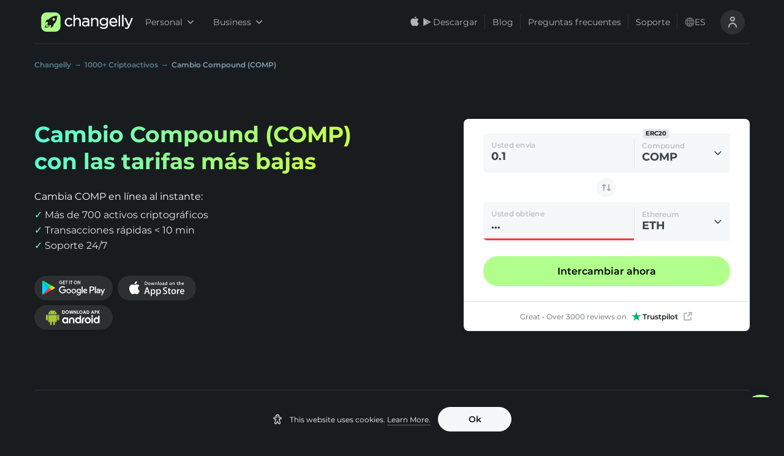

--- FILE ---
content_type: text/css
request_url: https://changelly.com/_next/static/css/e238ce73aefa78fc.css
body_size: 3435
content:
.style_auth-type-button__BTQU2 svg{margin-right:8px}.style_auth-type-button__BTQU2.style_apple__NKDLi{background:var(--colorBlack900)}.style_auth-type-button__BTQU2.style_apple__NKDLi svg{margin-top:-1px}.style_auth-type-button__BTQU2.style_apple__NKDLi:hover{background:var(--colorBlack800)}.style_auth-type-button__BTQU2.style_facebook__wNd1X{background:#1877f2}.style_auth-type-button__BTQU2.style_facebook__wNd1X:hover{background:#388dfa}.style_auth-type-button__BTQU2.style_twitter__7OtW_{background:#55acee}.style_auth-type-button__BTQU2.style_twitter__7OtW_:hover{background:#73c2ff}.style_auth-type-button__BTQU2.style_google__fmIKF{background:#fff;border:1px solid var(--colorBlack400);color:var(--colorGrayBlue900)}.style_auth-type-button__BTQU2.style_google__fmIKF:hover{background:var(--colorBlack50)}.style_text__QtEg6{font-size:14px;font-weight:400;color:var(--colorBlack900)}.style_button__V9uLI{all:unset;font-weight:700;color:var(--widgetMainColor,var(--colorBlack900));cursor:pointer;text-decoration:underline}.style_dot__Tdp34{color:var(--widgetMainColor,var(--colorVipGreen900))}.style_auth-suggestion-block__qJAjg{margin:24px 0 16px}.style_description__2wwF9{font-style:normal;font-weight:400;font-size:14px;line-height:20px;color:var(--colorBlack900)}.style_description__2wwF9:after{content:".";font-size:14px;line-height:14px;color:var(--colorVipGreen900)}.style_auth-type-button__6O7wl{margin:0 0 12px}.style_auth-type-button__6O7wl:last-child{margin:0}.style_social-group__9f8G1{display:-ms-flexbox;display:flex}.style_social-group__9f8G1 .style_auth-type-button__6O7wl{margin:0 8px 0 0}.style_social-group__9f8G1 .style_auth-type-button__6O7wl:last-child{margin:0}@media (max-width:576px){.style_social-group__9f8G1{-ms-flex-direction:column;flex-direction:column}.style_social-group__9f8G1 .style_auth-type-button__6O7wl{margin:0 0 12px}.style_social-group__9f8G1 .style_auth-type-button__6O7wl:last-child{margin:0}}.style_tou-box__KClTK{margin:24px 0 0}.style_tou-box__KClTK .style_paragraph__tA_FH{font-style:normal;font-weight:400;font-size:14px;line-height:20px;color:var(--colorBlack900);margin:0}.style_tou-box__KClTK .style_paragraph__tA_FH .style_link__1DDtJ{word-break:keep-all;color:var(--colorBlack900);text-decoration:underline;font-weight:600}.style_tou-box__KClTK .style_paragraph__tA_FH .style_link__1DDtJ:hover{text-decoration-color:var(--colorBlack900)}.style_transaction-box__td6G0{margin-bottom:24px;margin-top:0;font-style:normal;font-weight:400;font-size:14px;line-height:20px;color:var(--colorBlack900)}.style_link__1DDtJ{font-weight:600;color:var(--colorBlack900);text-decoration:underline}@-webkit-keyframes style_scale-input-animation__HyhCP{0%{-webkit-transform:scaleX(0);transform:scaleX(0)}to{-webkit-transform:scaleX(1);transform:scaleX(1)}}@keyframes style_scale-input-animation__HyhCP{0%{-webkit-transform:scaleX(0);transform:scaleX(0)}to{-webkit-transform:scaleX(1);transform:scaleX(1)}}.style_input-outer-wrapper__0u19J.style_is-disabled__c8ffo *{cursor:not-allowed}.style_input-wrapper__gzWHx{position:relative}.style_input__eMQJb{background:var(--colorGrayBlue50);padding:24px 12px 12px;border-radius:6px;border:1px solid var(--colorGrayBlue50);line-height:24px;font-size:14px;outline:0;color:var(--colorGrayBlue900);width:100%;position:relative;-webkit-transition:background .25s ease-in-out,border-color .25s ease-in-out;transition:background .25s ease-in-out,border-color .25s ease-in-out}.style_input__eMQJb.style_no-resize__cvcc8{resize:none}.style_input__eMQJb.style_has-icon__EAx3l{padding-right:48px}.style_input__eMQJb.style_has-icon__EAx3l.style_has-extra-icon__JABF4{padding-right:76px}.style_input__eMQJb.style_no-label__i2JHs{padding:20px 12px}.style_input__eMQJb:focus{background:#fff;border:1px solid var(--colorGrayBlue300)}.style_input__eMQJb.style_is-disabled__c8ffo{-webkit-text-fill-color:var(--colorGrayBlue900);opacity:1}.style_input__eMQJb:invalid{-webkit-box-shadow:none;box-shadow:none;outline:0}.style_input-wrapper__gzWHx:hover .style_input__eMQJb:not(:focus):not(:disabled){background:var(--colorGrayBlue100)}.style_input__eMQJb.style_with-front-icon__ldyjp{padding-left:50px}.style_input__eMQJb.style_sms-input__kD38w{text-align:center;font-size:16px;padding-right:12px}.style_label__fIEFQ{position:absolute;top:0;font-size:16px;font-weight:500;line-height:18px;max-width:100%;overflow:hidden;text-overflow:ellipsis;white-space:nowrap;color:var(--colorBlack400);-webkit-transition:all .25s ease-in-out;transition:all .25s ease-in-out;-webkit-transform-origin:0;transform-origin:0;-webkit-user-select:none;-moz-user-select:none;-ms-user-select:none;user-select:none;-webkit-transform:translateY(21px) translateX(13px);transform:translateY(21px) translateX(13px);pointer-events:none}.style_label__fIEFQ.style_has-placeholder__Wyvro,.style_label__fIEFQ.style_is-focused__huRUv,.style_label__fIEFQ:not(.style_input-is-empty__Amgx5){-webkit-transform:translateY(10px) translateX(13px) scale(.75);transform:translateY(10px) translateX(13px) scale(.75)}.style_label__fIEFQ.style_with-search-icon__r0pqj{-webkit-transform:translateY(21px) translateX(42px);transform:translateY(21px) translateX(42px)}.style_label__fIEFQ.style_with-search-icon__r0pqj.style_has-placeholder__Wyvro,.style_label__fIEFQ.style_with-search-icon__r0pqj.style_is-focused__huRUv,.style_label__fIEFQ.style_with-search-icon__r0pqj:not(.style_input-is-empty__Amgx5){-webkit-transform:translateY(10px) translateX(13px) scale(.75);transform:translateY(10px) translateX(13px) scale(.75)}.style_focus-outer-border__u0BsY{pointer-events:none;border-radius:6px;overflow:hidden;top:0;position:absolute;left:0;right:0;bottom:0}.style_focus-border-animated__yoZ8L{height:3px;width:100%;-webkit-transform:scaleX(1);transform:scaleX(1);background:var(--colorGrayBlue900);opacity:0;-webkit-transition:opacity .25s ease-in-out;transition:opacity .25s ease-in-out;position:absolute;bottom:0}.style_focus-border-animated__yoZ8L.style_is-approved__nksOz,.style_focus-border-animated__yoZ8L.style_is-error__RjSKg,.style_focus-border-animated__yoZ8L.style_is-warning__Tspix{-webkit-transition:opacity .25s ease-in-out,background .25s ease-in-out;transition:opacity .25s ease-in-out,background .25s ease-in-out}.style_focus-border-animated__yoZ8L.style_is-approved__nksOz,.style_focus-border-animated__yoZ8L.style_is-error__RjSKg,.style_focus-border-animated__yoZ8L.style_is-focused__huRUv,.style_focus-border-animated__yoZ8L.style_is-warning__Tspix{opacity:1;-webkit-animation:style_scale-input-animation__HyhCP .25s ease-in-out forwards;animation:style_scale-input-animation__HyhCP .25s ease-in-out forwards}.style_focus-border-animated__yoZ8L:not(.style_is-focused__huRUv).style_is-error__RjSKg{background:var(--colorRed900)}.style_focus-border-animated__yoZ8L:not(.style_is-focused__huRUv).style_is-warning__Tspix{background:var(--colorOrange900)}.style_focus-border-animated__yoZ8L:not(.style_is-focused__huRUv).style_is-approved__nksOz{background:var(--colorVipGreen1000)}.style_status-message__DH_xc{margin-top:4px;font-weight:600;font-size:12px;line-height:16px;display:none}.style_status-message__DH_xc.style_is-shown__LcqVi{display:block}.style_status-message__DH_xc.style_is-error__RjSKg{color:var(--colorRed900)}.style_status-message__DH_xc.style_is-warning__Tspix{color:var(--colorOrange900)}.style_status-message__DH_xc.style_is-approved__nksOz{color:var(--colorVipGreen1000)}.style_input-icons__wjDly{position:absolute;right:14px;top:0;height:100%;display:-ms-flexbox;display:flex;-ms-flex-align:center;align-items:center}.style_status-icon__GMmxe{margin:0 0 0 8px}.style_status-icon__GMmxe.style_help-text__pq5e1{pointer-events:auto;right:10px}.style_status-icon__GMmxe.style_help-text__pq5e1 svg{width:22px;height:22px}.style_status-icon__GMmxe .style_pending-loader__8iUUW{margin-right:0}.style_font-icon-block__mDe50{display:-ms-flexbox;display:flex;position:absolute;height:100%;top:0;left:16px;z-index:1;-ms-flex-align:center;align-items:center}.style_font-icon-block__mDe50,.style_font-icon-block__mDe50.style_position-bottom__wMtPP{-webkit-transition:-webkit-transform .25s ease-in-out;transition:-webkit-transform .25s ease-in-out;transition:transform .25s ease-in-out;transition:transform .25s ease-in-out,-webkit-transform .25s ease-in-out}.style_font-icon-block__mDe50.style_position-bottom__wMtPP{-webkit-transform:translateY(8px);transform:translateY(8px)}.style_checkbox-wrapper__JbGIq{display:-ms-flexbox;display:flex;-ms-flex-align:center;align-items:center;position:relative;font-family:var(--fontText)}.style_checkbox-wrapper__JbGIq a{display:inline-block;position:relative;z-index:1}.style_checkbox-wrapper__JbGIq.style_disabled__p69MA{opacity:.4;pointer-events:none}.style_checkbox-wrapper__JbGIq.style_disabled__p69MA .style_cl-checkbox-icon__FxoTb{background:var(--colorGrayBlue300);border:1px solid var(--colorGrayBlue300)}.style_checkbox-wrapper__JbGIq.style_checked__7TUby .style_cl-checkbox-icon__FxoTb{background:var(--widgetMainColor,var(--colorVipGreen900));border:1px solid var(--widgetMainColor,var(--colorVipGreen900));-webkit-transition:all .3s;transition:all .3s}.style_checkbox-wrapper__JbGIq.style_checked__7TUby .style_cl-checkbox-icon__FxoTb:before{content:"";border:2px solid #fff;border-width:0 0 2px 2px;-webkit-transform:rotate(-45deg);transform:rotate(-45deg);opacity:1;-webkit-transition:opacity .3s;transition:opacity .3s;-webkit-box-sizing:border-box;box-sizing:border-box}.style_checkbox-wrapper__JbGIq:hover .style_cl-checkbox-icon__FxoTb{background:var(--colorGrayBlue50);border:1px solid var(--colorGrayBlue300)}.style_checkbox-wrapper__JbGIq.style_checked__7TUby:hover .style_cl-checkbox-icon__FxoTb{background:var(--widgetMainColor,var(--colorVipGreen800));border:1px solid var(--widgetMainColor,var(--colorVipGreen800))}.style_checkbox-wrapper__JbGIq.style_checked__7TUby:hover .style_cl-checkbox-icon__FxoTb:before{content:"";border:2px solid #fff;border-width:0 0 2px 2px;-webkit-transform:rotate(-45deg);transform:rotate(-45deg);opacity:1;-webkit-transition:opacity .3s;transition:opacity .3s;-webkit-box-sizing:border-box;box-sizing:border-box}.style_checkbox-wrapper__JbGIq.style_size-large__xqla4 .style_cl-checkbox-label__Kg7M3{font-size:14px;line-height:20px}.style_checkbox-wrapper__JbGIq.style_size-large__xqla4 .style_cl-checkbox-icon__FxoTb{width:24px;height:24px}.style_checkbox-wrapper__JbGIq.style_size-large__xqla4.style_checked__7TUby .style_cl-checkbox-icon__FxoTb:before,.style_checkbox-wrapper__JbGIq.style_size-large__xqla4:hover .style_cl-checkbox-icon__FxoTb:before{width:12px;height:6px;margin:1px 0 4px 1px}.style_checkbox-wrapper__JbGIq.style_size-medium__tlJUf .style_cl-checkbox-label__Kg7M3{font-size:12px;line-height:16px}.style_checkbox-wrapper__JbGIq.style_size-medium__tlJUf .style_cl-checkbox-icon__FxoTb{width:16px;height:16px}.style_checkbox-wrapper__JbGIq.style_size-medium__tlJUf.style_checked__7TUby .style_cl-checkbox-icon__FxoTb:before,.style_checkbox-wrapper__JbGIq.style_size-medium__tlJUf:hover .style_cl-checkbox-icon__FxoTb:before{width:10px;height:6px;margin:0 0 2px}.style_checkbox-wrapper__JbGIq .style_cl-checkbox-icon__FxoTb{display:-ms-flexbox;display:flex;-ms-flex-negative:0;flex-shrink:0;-ms-flex-align:center;align-items:center;-ms-flex-pack:center;justify-content:center;position:relative;background:#fff;border:1px solid var(--colorGrayBlue300);border-radius:4px;-webkit-transition:all .3s;transition:all .3s}.style_checkbox-wrapper__JbGIq .style_cl-checkbox-icon__FxoTb.style_bold__c96ne{border:1px solid var(--colorBlack900)}.style_checkbox-wrapper__JbGIq .style_cl-checkbox-icon__FxoTb.style_pin-to-top__wnhiZ{-ms-flex-item-align:self-start;align-self:self-start}.style_checkbox-wrapper__JbGIq .style_cl-checkbox-icon__FxoTb.style_is-required__9IyU8{background:var(--colorRed50);border:1px solid var(--colorRed900)}.style_checkbox-wrapper__JbGIq .style_cl-checkbox-label__Kg7M3{width:100%;display:inline-block;margin:0 0 0 12px;color:var(--colorGrayBlue900)}.style_checkbox-wrapper__JbGIq .style_cl-checkbox-input__xfMWg{display:none}.style_checkbox-wrapper__JbGIq .style_cl-checkbox-caption__HLVmi{display:-ms-flexbox;display:flex;width:100%;-ms-flex-align:center;align-items:center;cursor:pointer;-webkit-tap-highlight-color:rgba(black,0)}.style_checkbox-wrapper__JbGIq .style_cl-checkbox-caption__HLVmi input:checked+i:before{opacity:1}.style_email-input__iDLde{margin:0 0 16px}.style_submit-button__sQxxE{margin-top:16px}.style_promo-agree-description__31bKD{margin:16px 0;font-style:normal;font-weight:600;font-size:16px;line-height:20px;color:var(--colorBlack900)}.style_captcha__GZgLE{-ms-flex-pack:center;justify-content:center;-ms-flex-align:center;align-items:center;margin-bottom:16px}.style_btn-group___v_gM,.style_captcha__GZgLE{display:-ms-flexbox;display:flex}.style_btn-group___v_gM button:first-child{margin:0 8px 0 0}.style_checkbox__Jeo6z{margin-bottom:16px}.style_section-wrapper__R3K1Z{display:-ms-flexbox;display:flex;-ms-flex-align:center;align-items:center;width:100%}.style_section-wrapper__R3K1Z .style_fake-avatar__wB8pF{-ms-flex:0 0 30px;flex:0 0 30px;height:30px;border-radius:30px;font-size:12px;line-height:16px;font-weight:500;display:-ms-flexbox;display:flex;-ms-flex-pack:center;justify-content:center;-ms-flex-align:center;align-items:center;background:var(--widgetAdditionalColor,var(--colorVipGreen50));color:var(--widgetMainColor,var(--colorVipGreen1000));text-transform:uppercase;pointer-events:none}.style_section-wrapper__R3K1Z .style_account-name-wrapper__BXY0Q{margin-left:8px;width:100%}.style_section-wrapper__R3K1Z .style_title__KyblL{font-size:10px;line-height:12px;font-weight:500;color:var(--colorBlack400)}.style_section-wrapper__R3K1Z .style_user-name-thing__q6C0u{display:-ms-flexbox;display:flex;-ms-flex-align:center;align-items:center}.style_section-wrapper__R3K1Z .style_user-name__oMnKc{color:var(--widgetMainColor,var(--colorVipGreen900));font-weight:600;font-size:12px;line-height:16px;max-width:calc(100% - 30px);overflow:hidden;text-overflow:ellipsis;white-space:nowrap}.style_section-wrapper__R3K1Z .style_log-out-btn__bcIb9{background:transparent;border:0;outline:0;cursor:pointer;margin:0 0 0 6px}.style_section-wrapper__R3K1Z .style_log-out-btn__bcIb9 svg path{stroke:var(--widgetMainColor,var(--colorVipGreen900))}.style_pwd-input__B5r_5{margin:16px 0}.style_auth-suggestion-block__RIOtC{margin:0 0 24px}@media (max-width:599.98px){.style_auth-suggestion-block__RIOtC{margin:0 0 16px}}.style_forgot-btn___ii_0{cursor:pointer;margin:16px 0 0;width:100%;background:none;border:none;font-style:normal;font-weight:600;font-size:14px;line-height:20px;color:var(--colorBlack700)}.style_alert___NxYo,.style_forgot-btn___ii_0:hover{color:var(--colorBlack900)}.style_alert___NxYo{border:1px solid var(--colorOrange900);border-radius:8px;padding:16px 24px;font-size:14px;line-height:20px;margin:16px 0 24px}.style_suspicious-activity-link__og6MC{text-decoration:underline;color:var(--colorBlack900)}.style_suspicious-activity-link__og6MC:hover{text-decoration:none}.style_captcha__lTc__{display:-ms-flexbox;display:flex;-ms-flex-pack:center;justify-content:center;-ms-flex-align:center;align-items:center;margin-bottom:16px}.style_description__OSgm6{font-style:normal;font-weight:400;font-size:14px;line-height:140%;color:var(--colorBlack900)}.style_description__OSgm6 a{color:var(--colorBlack900);font-weight:600}.style_code-input__kx22n{margin:16px 0}.style_captcha__TfatP{-ms-flex-pack:center;justify-content:center;margin-bottom:16px}.style_alert-message__KAbBw,.style_captcha__TfatP{display:-ms-flexbox;display:flex;-ms-flex-align:center;align-items:center}.style_alert-message__KAbBw{--font-size:12px;padding:6px 10px;margin:15px 0;border-radius:4px;font-family:var(--fontMain);font-size:var(--font-size);color:var(--colorGrayBlue900);overflow:hidden;line-height:1.2}.style_alert-message__KAbBw a{color:var(--colorGrayBlue900);font-size:12px}.style_alert-message__KAbBw.style_info__FGucZ{font-weight:600;background:var(--colorVipGreen50)}.style_alert-message__KAbBw.style_upd__Edvdp{font-weight:600;background:var(--colorGrayBlue50)}.style_alert-message__KAbBw.style_warn__mn3oV{background:var(--colorOrange50);font-weight:600}.style_alert-message__KAbBw.style_danger__Dq_rk{background:var(--colorRed50);font-weight:600}.style_alert-message__KAbBw.style_pending__nVMSY{background:var(--colorGrayBlue50);font-weight:600;color:var(--colorBlack900);padding:8px;-ms-flex-align:center;align-items:center}.style_alert-message__KAbBw.style_secondary__zd7L3{background:none;padding:6px 0;font-weight:400}.style_alert-message__KAbBw.style_small__EN_Z_{--font-size:12px;padding:6px 10px}.style_alert-message__KAbBw.style_medium___f7nQ{--font-size:16px;padding:8px 12px}.style_alert-message__KAbBw.style_large__ZLV8S{--font-size:20px;padding:12px 20px}.style_alert-message__KAbBw .style_alert-message-icon__dBWQj{display:-ms-flexbox;display:flex;-ms-flex-negative:0;flex-shrink:0;-ms-flex-align:center;align-items:center;-ms-flex-pack:center;justify-content:center;padding-bottom:2px;width:var(--font-size);height:var(--font-size);border-radius:100%;font-size:10px;font-style:normal;font-weight:700;text-align:center}.style_alert-message__KAbBw .style_alert-message-icon__dBWQj.style_info__FGucZ{background:var(--colorVipGreen900)}.style_alert-message__KAbBw .style_alert-message-icon__dBWQj.style_warn__mn3oV{background:var(--colorOrange900)}.style_alert-message__KAbBw .style_alert-message-icon__dBWQj.style_upd__Edvdp{background:var(--colorVipGreen900)}.style_alert-message__KAbBw .style_alert-message-icon__dBWQj.style_danger__Dq_rk{background:var(--colorRed900)}.style_alert-message__KAbBw .style_alert-message-text__PM9lp{display:inline-block;vertical-align:top;padding:0 0 0 10px;overflow-wrap:anywhere}.style_alert-message__KAbBw .style_alert-message-text__PM9lp p{margin:0}.style_alert-message__KAbBw .style_loader-wrapper__lV9m7{display:-ms-flexbox;display:flex;margin:2px 0 0}.style_alert-message__KAbBw .style_loader-wrapper__lV9m7 .style_loader__dRvPu{width:16px;height:16px;margin-right:0}.style_second-button__7xV7O{margin-top:16px}.style_input-wrapper__FW_PC{margin:16px 0}.style_wrapper__752lE{display:-ms-flexbox;display:flex;-ms-flex-direction:column;flex-direction:column;-ms-flex-align:center;align-items:center}.style_email-icon__6uB3E{margin-bottom:16px}@media (max-width:1024.98px){.style_email-icon__6uB3E{margin-bottom:24px}}@media (max-width:599.98px){.style_email-icon__6uB3E{margin-bottom:16px}}.style_title__vbf0X{margin-bottom:8px}@media (max-width:1024.98px){.style_title__vbf0X{font-size:19px;line-height:24px}}@media (max-width:599.98px){.style_title__vbf0X{font-size:16px;line-height:24px}}.style_description__QWqyI{text-align:center;font-style:normal;font-weight:400;font-size:14px;line-height:20px;color:var(--colorBlack900);margin-bottom:24px}@media (max-width:599.98px){.style_button__6yc0q{width:100%}}.style_wrapper__sc9vl{display:-ms-flexbox;display:flex;-ms-flex-direction:column;flex-direction:column;-ms-flex-align:center;align-items:center}.style_email-icon__vgVRB{margin-bottom:16px}@media (max-width:1024.98px){.style_email-icon__vgVRB{margin-bottom:24px}}@media (max-width:599.98px){.style_email-icon__vgVRB{margin-bottom:16px}}.style_title__yvQFD{margin-bottom:8px}@media (max-width:1024.98px){.style_title__yvQFD{font-size:19px;line-height:24px}}@media (max-width:599.98px){.style_title__yvQFD{font-size:16px;line-height:24px}}.style_description__BhEVF{text-align:center;font-style:normal;font-weight:400;font-size:14px;line-height:20px;color:var(--colorBlack900);margin-bottom:24px}.style_description__BhEVF br{margin:0 5px}.style_paragraph__y_Hzu{color:var(--colorBlack900)}@media (max-width:599.98px){.style_button__RpxR2{width:100%}}.style_auth-box-wrapper__Pnnj2{position:relative;width:424px;min-height:416px;padding:16px}.style_auth-box-wrapper__Pnnj2.style_unset-size__htGlw{min-height:0;min-height:auto;width:auto;padding:0}.style_auth-box-wrapper__Pnnj2.style_full-width__GnPdj{width:100%}@media (max-width:599.98px){.style_auth-box-wrapper__Pnnj2{width:100%;padding:16px 0}}.style_auth-container__aBIar{padding:16px}.style_modal-header___k5iW{font-size:20px;font-style:normal;font-weight:700;line-height:28px}@media (max-width:599.98px){.style_modal-header___k5iW{padding:8px 0}}.style_modal-header___k5iW div{display:-ms-flexbox;display:flex;-ms-flex-align:center;align-items:center;-ms-flex-pack:center;justify-content:center}.style_button-skeleton__IK2WK{margin-bottom:18px}.style_text-skeleton__m99UG{margin:24px 0}

--- FILE ---
content_type: application/javascript; charset=UTF-8
request_url: https://changelly.com/_next/static/chunks/4189.c8cde10112eb3957.js
body_size: 1545
content:
!function(){try{var e="undefined"!=typeof window?window:"undefined"!=typeof global?global:"undefined"!=typeof self?self:{},r=(new Error).stack;r&&(e._sentryDebugIds=e._sentryDebugIds||{},e._sentryDebugIds[r]="b4cb107d-b62d-4dca-9178-5c20a83654c5",e._sentryDebugIdIdentifier="sentry-dbid-b4cb107d-b62d-4dca-9178-5c20a83654c5")}catch(e){}}(),(self.webpackChunk_N_E=self.webpackChunk_N_E||[]).push([[4189],{72846:function(e){e.exports="/_next/static/images/white-man-dd20111d177260c11540a445fbded57c.svg"},44189:function(e,r,t){"use strict";t.r(r);var n=t(85893),i=t(67294),a=t(48593),o=t(72380),s=t(32527),l=t.n(s),c=t(72846),d=t.n(c),u=t(42685),p=t(74648),b=t(48110);r.default=function(){var e=(0,i.useState)(!0),r=e[0],t=e[1];(0,i.useEffect)((function(){var e=u.Z.getItem(o.py);t(e)}),[]);var s=(0,p.Z)();return r?null:(0,n.jsxs)("div",{"data-theme":"night",className:l().cookieBannerWrapper,children:[(0,n.jsx)("img",{src:d(),alt:"man",width:"16px",height:"16px",loading:"lazy",className:l().image}),(0,n.jsxs)("p",{className:l().text,children:[s("cookie-banner.text"),"\xa0",(0,n.jsx)(a.Z,{page:"privacy-policy",children:s("cookie-banner.learn-more")})]}),(0,n.jsx)(b.zx,{size:"s",variant:"tertiary",onClick:function(){u.Z.setItem(o.py,!0),t(!0)},children:s("cookie-banner.ok")})]})}},32527:function(e){e.exports={"cookie-banner-wrapper":"style_cookie-banner-wrapper__ESo1m",cookieBannerWrapper:"style_cookie-banner-wrapper__ESo1m",image:"style_image__Ldl6O",text:"style_text__hyumZ"}},48110:function(e,r,t){"use strict";t.d(r,{xv:function(){return l},zx:function(){return a}});var n=t(66488);const i={size:"m",variant:"primary",isLoading:!1,disabled:!1,fluid:!1},a=e=>{const{children:r,size:t=i.size,variant:a=i.variant,disabled:o=i.disabled,fluid:s=i.fluid,isLoading:l=i.isLoading,loadingText:c,iconLeft:d,iconRight:u,className:p,rounded:b,...h}=e,m=l||!!c,f=o||m,x=(0,n.c)(p,"relative inline-flex box-border items-center justify-center border rounded-3xl appearance-none cursor-pointer select-none align-middle\twhite-space-nowrap font-semi-bold gap-2 outline-offset-[-2px]",{s:"h-10 text-p3 min-w-[120px] px-4 lg:text-p2",m:"h-12 text-p2 min-w-[144px] px-4 lg:text-p1"}[t],{primary:"text-button-primary-content bg-button-primary border-button-primary hover:bg-button-primary-hover",ghost:"text-[#0A0A0A] border-transparent hover:bg-[#1423521A]",secondary:"text-[#0A0A0A] bg-[#EBEDF4] border-sexy-black-200 hover:bg-[#E3E6ED]",tertiary:"bg-control-tertiary-default border-control-tertiary-default text-content-inverted hover:bg-control-tertiary-hover hover:border-control-tertiary-hover"}[a],{"w-full":s,"opacity-40 !cursor-not-allowed hover:outline-0":f,[{primary:"hover:bg-brand-primary-moderate",ghost:"hover:bg-transparent",secondary:"hover:bg-[#EBEDF4]",tertiary:"!hover:bg-control-tertiary-default !hover:border-control-tertiary-default"}[a]]:f}),y="w-6 h-6 inline-flex items-center justify-center",g=m?n.j.jsx(n.L,{}):d,v=g?n.j.jsx("i",{className:y,children:g}):null,w=u?n.j.jsx("i",{className:y,children:u}):null;return n.j.jsxs("button",{className:x,...h,disabled:f,role:"button",children:[v,m&&c?c:r,w]})},o={root:"ui-dqNNJsRT",regular:"ui-eU6VJUWn",medium:"ui-V3Shlj2c","semi-bold":"ui-5CB3eB5o",semiBold:"ui-5CB3eB5o",bold:"ui-H-sl7csV",pointer:"ui-QsKPynq-","not-allowed":"ui-FtfSZnHH",notAllowed:"ui-FtfSZnHH",default:"ui-PrZuF1XZ",h0:"ui-Tus2T-Dk",h1:"ui-rts8-okf",h2:"ui-i5n86-lz",h3:"ui-q6cuf3M-",h4:"ui-Lh4NYSU6",h5:"ui-hDZQZpIj",p1:"ui-xk6ACFS5",p2:"ui-DHayUKB8",p3:"ui-moP7FMlB","p1-max":"ui-9a4Ww2Ug",p1Max:"ui-9a4Ww2Ug","p2-max":"ui-h8maUK0R",p2Max:"ui-h8maUK0R"},s={variant:"p1",as:"p"},l=e=>{if(!e.children)return null;const{variant:r=s.variant,children:t,as:i=s.as,className:a,weight:l,cursor:c,...d}=e,u=l?o[l]:null,p=c?o[c]:null,b=(0,n.c)(a,o.root,o[r],p,u);return n.j.jsx(i,{...d,className:b,children:t})}}}]);